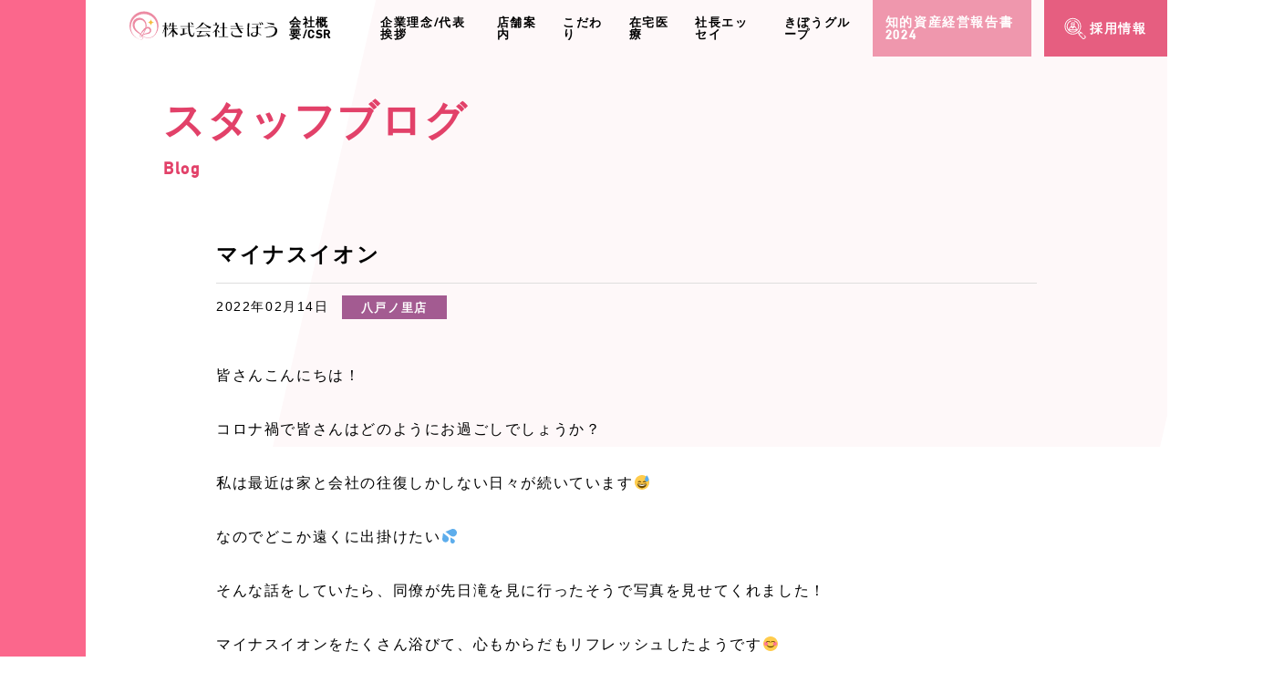

--- FILE ---
content_type: text/html; charset=UTF-8
request_url: https://kibou-pharmacy.com/blog/%E3%83%9E%E3%82%A4%E3%83%8A%E3%82%B9%E3%82%A4%E3%82%AA%E3%83%B3/
body_size: 8464
content:
<!DOCTYPE html>
<html lang="ja">
<head>
	<meta charset="UTF-8">
<meta http-equiv="X-UA-Compatible" content="IE=edge,chrome=1">
<title>マイナスイオン | きぼう薬局</title>
<meta name="description" content="泉佐野、岸和田、堺、東大阪の調剤薬局 きぼう薬局 は、大阪府泉佐野市に本店、つるはら駅前店、岸和田市に岸和田駅前店、堺市におおとり店、東大阪市に八戸ノ里店の5店舗を展開しています。地域の人々の健康を支え、多くの人々に「きぼう」を与える薬局を目指しています。" />
<meta name="keywords" content="マイナスイオン,調剤薬局,薬剤師,薬局,泉佐野,岸和田,堺,東大阪市,きぼう薬局,在宅医療,薬剤師募集,ファーマシー,保険調剤,一般薬品の販売,医薬部外品の販売" />
<meta name="format-detection" content="telephone=no">
<meta name="viewport" content="width=device-width,initial-scale=1.0,minimum-scale=1.0,maximum-scale=1.0,user-scalable=no">

<meta property="og:title" content="マイナスイオン | きぼう薬局">
<meta property="og:type" content="website"/>
<meta property="og:description" content="泉佐野、岸和田、堺、東大阪の調剤薬局 きぼう薬局 は、大阪府泉佐野市に本店、つるはら駅前店、岸和田市に岸和田駅前店、堺市におおとり店、東大阪市に八戸ノ里店の5店舗を展開しています。地域の人々の健康を支え、多くの人々に「きぼう」を与える薬局を目指しています。">
<meta property="og:url" content="https://kibou-pharmacy.com">
<meta property="og:site_name" content="きぼう薬局">
<meta property="og:image" content="https://kibou-pharmacy.com/kibou.jpg">
<link rel="stylesheet" href="https://kibou-pharmacy.com/wp-content/themes/kibou/css/reset.css?v=20230420">
<link rel="stylesheet" href="https://kibou-pharmacy.com/wp-content/themes/kibou/css/common.css?v=20230420">

<link rel="icon" href="https://kibou-pharmacy.com/favicon.ico">
<link href="https://kibou-pharmacy.com/wp-content/themes/kibou/img/common/touch.png" rel="apple-touch-icon-precomposed">

<!-- kozu Go -->
<script>
  (function(d) {
	var config = {
	  kitId: 'xmz4sjf',
	  scriptTimeout: 3000,
	  async: true
	},
	h=d.documentElement,t=setTimeout(function(){h.className=h.className.replace(/\bwf-loading\b/g,"")+" wf-inactive";},config.scriptTimeout),tk=d.createElement("script"),f=false,s=d.getElementsByTagName("script")[0],a;h.className+=" wf-loading";tk.src='https://use.typekit.net/'+config.kitId+'.js';tk.async=true;tk.onload=tk.onreadystatechange=function(){a=this.readyState;if(f||a&&a!="complete"&&a!="loaded")return;f=true;clearTimeout(t);try{Typekit.load(config)}catch(e){}};s.parentNode.insertBefore(tk,s)
  })(document);
</script>

<link rel="shortcut icon" href="https://kibou-pharmacy.com/favicon.ico">

<script src="//ajax.googleapis.com/ajax/libs/jquery/1.9.0/jquery.min.js" type="text/javascript" ></script>
<script src="https://kibou-pharmacy.com/wp-content/themes/kibou/js/jquery.smooth.scroll.js" type="text/javascript" ></script>

<!-- lazyload -->
<script src="https://kibou-pharmacy.com/wp-content/themes/kibou/plugin/lazyload/lazyload.js" defer></script>
<script defer>
	$(function(){
		//$(".lazyload").lazyload();
	});
</script>

<!--[if lt IE 9]>
<script src="http://html5shiv.googlecode.com/svn/trunk/html5.js"></script>
<![endif]-->
<!-- Global site tag (gtag.js) - Google Analytics -->
<script async src="https://www.googletagmanager.com/gtag/js?id=G-LT5TK12P45"></script>
<script>
  window.dataLayer = window.dataLayer || [];
  function gtag(){dataLayer.push(arguments);}
  gtag('js', new Date());

  gtag('config', 'G-LT5TK12P45');
</script>

<!-- Google tag (gtag.js) -->
<script async src="https://www.googletagmanager.com/gtag/js?id=G-XSGYPW7232"></script>
<script>
  window.dataLayer = window.dataLayer || [];
  function gtag(){dataLayer.push(arguments);}
  gtag('js', new Date());

  gtag('config', 'G-XSGYPW7232');
</script>

<meta name='robots' content='max-image-preview:large' />
<link rel='dns-prefetch' href='//s.w.org' />
<script type="text/javascript">
window._wpemojiSettings = {"baseUrl":"https:\/\/s.w.org\/images\/core\/emoji\/14.0.0\/72x72\/","ext":".png","svgUrl":"https:\/\/s.w.org\/images\/core\/emoji\/14.0.0\/svg\/","svgExt":".svg","source":{"concatemoji":"https:\/\/kibou-pharmacy.com\/wp-includes\/js\/wp-emoji-release.min.js?ver=6.0.11"}};
/*! This file is auto-generated */
!function(e,a,t){var n,r,o,i=a.createElement("canvas"),p=i.getContext&&i.getContext("2d");function s(e,t){var a=String.fromCharCode,e=(p.clearRect(0,0,i.width,i.height),p.fillText(a.apply(this,e),0,0),i.toDataURL());return p.clearRect(0,0,i.width,i.height),p.fillText(a.apply(this,t),0,0),e===i.toDataURL()}function c(e){var t=a.createElement("script");t.src=e,t.defer=t.type="text/javascript",a.getElementsByTagName("head")[0].appendChild(t)}for(o=Array("flag","emoji"),t.supports={everything:!0,everythingExceptFlag:!0},r=0;r<o.length;r++)t.supports[o[r]]=function(e){if(!p||!p.fillText)return!1;switch(p.textBaseline="top",p.font="600 32px Arial",e){case"flag":return s([127987,65039,8205,9895,65039],[127987,65039,8203,9895,65039])?!1:!s([55356,56826,55356,56819],[55356,56826,8203,55356,56819])&&!s([55356,57332,56128,56423,56128,56418,56128,56421,56128,56430,56128,56423,56128,56447],[55356,57332,8203,56128,56423,8203,56128,56418,8203,56128,56421,8203,56128,56430,8203,56128,56423,8203,56128,56447]);case"emoji":return!s([129777,127995,8205,129778,127999],[129777,127995,8203,129778,127999])}return!1}(o[r]),t.supports.everything=t.supports.everything&&t.supports[o[r]],"flag"!==o[r]&&(t.supports.everythingExceptFlag=t.supports.everythingExceptFlag&&t.supports[o[r]]);t.supports.everythingExceptFlag=t.supports.everythingExceptFlag&&!t.supports.flag,t.DOMReady=!1,t.readyCallback=function(){t.DOMReady=!0},t.supports.everything||(n=function(){t.readyCallback()},a.addEventListener?(a.addEventListener("DOMContentLoaded",n,!1),e.addEventListener("load",n,!1)):(e.attachEvent("onload",n),a.attachEvent("onreadystatechange",function(){"complete"===a.readyState&&t.readyCallback()})),(e=t.source||{}).concatemoji?c(e.concatemoji):e.wpemoji&&e.twemoji&&(c(e.twemoji),c(e.wpemoji)))}(window,document,window._wpemojiSettings);
</script>
<style type="text/css">
img.wp-smiley,
img.emoji {
	display: inline !important;
	border: none !important;
	box-shadow: none !important;
	height: 1em !important;
	width: 1em !important;
	margin: 0 0.07em !important;
	vertical-align: -0.1em !important;
	background: none !important;
	padding: 0 !important;
}
</style>
	<link rel='stylesheet' id='sbi_styles-css'  href='https://kibou-pharmacy.com/wp-content/plugins/instagram-feed/css/sbi-styles.min.css?ver=6.4.3' type='text/css' media='all' />
<link rel='stylesheet' id='wp-block-library-css'  href='https://kibou-pharmacy.com/wp-includes/css/dist/block-library/style.min.css?ver=6.0.11' type='text/css' media='all' />
<style id='global-styles-inline-css' type='text/css'>
body{--wp--preset--color--black: #000000;--wp--preset--color--cyan-bluish-gray: #abb8c3;--wp--preset--color--white: #ffffff;--wp--preset--color--pale-pink: #f78da7;--wp--preset--color--vivid-red: #cf2e2e;--wp--preset--color--luminous-vivid-orange: #ff6900;--wp--preset--color--luminous-vivid-amber: #fcb900;--wp--preset--color--light-green-cyan: #7bdcb5;--wp--preset--color--vivid-green-cyan: #00d084;--wp--preset--color--pale-cyan-blue: #8ed1fc;--wp--preset--color--vivid-cyan-blue: #0693e3;--wp--preset--color--vivid-purple: #9b51e0;--wp--preset--gradient--vivid-cyan-blue-to-vivid-purple: linear-gradient(135deg,rgba(6,147,227,1) 0%,rgb(155,81,224) 100%);--wp--preset--gradient--light-green-cyan-to-vivid-green-cyan: linear-gradient(135deg,rgb(122,220,180) 0%,rgb(0,208,130) 100%);--wp--preset--gradient--luminous-vivid-amber-to-luminous-vivid-orange: linear-gradient(135deg,rgba(252,185,0,1) 0%,rgba(255,105,0,1) 100%);--wp--preset--gradient--luminous-vivid-orange-to-vivid-red: linear-gradient(135deg,rgba(255,105,0,1) 0%,rgb(207,46,46) 100%);--wp--preset--gradient--very-light-gray-to-cyan-bluish-gray: linear-gradient(135deg,rgb(238,238,238) 0%,rgb(169,184,195) 100%);--wp--preset--gradient--cool-to-warm-spectrum: linear-gradient(135deg,rgb(74,234,220) 0%,rgb(151,120,209) 20%,rgb(207,42,186) 40%,rgb(238,44,130) 60%,rgb(251,105,98) 80%,rgb(254,248,76) 100%);--wp--preset--gradient--blush-light-purple: linear-gradient(135deg,rgb(255,206,236) 0%,rgb(152,150,240) 100%);--wp--preset--gradient--blush-bordeaux: linear-gradient(135deg,rgb(254,205,165) 0%,rgb(254,45,45) 50%,rgb(107,0,62) 100%);--wp--preset--gradient--luminous-dusk: linear-gradient(135deg,rgb(255,203,112) 0%,rgb(199,81,192) 50%,rgb(65,88,208) 100%);--wp--preset--gradient--pale-ocean: linear-gradient(135deg,rgb(255,245,203) 0%,rgb(182,227,212) 50%,rgb(51,167,181) 100%);--wp--preset--gradient--electric-grass: linear-gradient(135deg,rgb(202,248,128) 0%,rgb(113,206,126) 100%);--wp--preset--gradient--midnight: linear-gradient(135deg,rgb(2,3,129) 0%,rgb(40,116,252) 100%);--wp--preset--duotone--dark-grayscale: url('#wp-duotone-dark-grayscale');--wp--preset--duotone--grayscale: url('#wp-duotone-grayscale');--wp--preset--duotone--purple-yellow: url('#wp-duotone-purple-yellow');--wp--preset--duotone--blue-red: url('#wp-duotone-blue-red');--wp--preset--duotone--midnight: url('#wp-duotone-midnight');--wp--preset--duotone--magenta-yellow: url('#wp-duotone-magenta-yellow');--wp--preset--duotone--purple-green: url('#wp-duotone-purple-green');--wp--preset--duotone--blue-orange: url('#wp-duotone-blue-orange');--wp--preset--font-size--small: 13px;--wp--preset--font-size--medium: 20px;--wp--preset--font-size--large: 36px;--wp--preset--font-size--x-large: 42px;}.has-black-color{color: var(--wp--preset--color--black) !important;}.has-cyan-bluish-gray-color{color: var(--wp--preset--color--cyan-bluish-gray) !important;}.has-white-color{color: var(--wp--preset--color--white) !important;}.has-pale-pink-color{color: var(--wp--preset--color--pale-pink) !important;}.has-vivid-red-color{color: var(--wp--preset--color--vivid-red) !important;}.has-luminous-vivid-orange-color{color: var(--wp--preset--color--luminous-vivid-orange) !important;}.has-luminous-vivid-amber-color{color: var(--wp--preset--color--luminous-vivid-amber) !important;}.has-light-green-cyan-color{color: var(--wp--preset--color--light-green-cyan) !important;}.has-vivid-green-cyan-color{color: var(--wp--preset--color--vivid-green-cyan) !important;}.has-pale-cyan-blue-color{color: var(--wp--preset--color--pale-cyan-blue) !important;}.has-vivid-cyan-blue-color{color: var(--wp--preset--color--vivid-cyan-blue) !important;}.has-vivid-purple-color{color: var(--wp--preset--color--vivid-purple) !important;}.has-black-background-color{background-color: var(--wp--preset--color--black) !important;}.has-cyan-bluish-gray-background-color{background-color: var(--wp--preset--color--cyan-bluish-gray) !important;}.has-white-background-color{background-color: var(--wp--preset--color--white) !important;}.has-pale-pink-background-color{background-color: var(--wp--preset--color--pale-pink) !important;}.has-vivid-red-background-color{background-color: var(--wp--preset--color--vivid-red) !important;}.has-luminous-vivid-orange-background-color{background-color: var(--wp--preset--color--luminous-vivid-orange) !important;}.has-luminous-vivid-amber-background-color{background-color: var(--wp--preset--color--luminous-vivid-amber) !important;}.has-light-green-cyan-background-color{background-color: var(--wp--preset--color--light-green-cyan) !important;}.has-vivid-green-cyan-background-color{background-color: var(--wp--preset--color--vivid-green-cyan) !important;}.has-pale-cyan-blue-background-color{background-color: var(--wp--preset--color--pale-cyan-blue) !important;}.has-vivid-cyan-blue-background-color{background-color: var(--wp--preset--color--vivid-cyan-blue) !important;}.has-vivid-purple-background-color{background-color: var(--wp--preset--color--vivid-purple) !important;}.has-black-border-color{border-color: var(--wp--preset--color--black) !important;}.has-cyan-bluish-gray-border-color{border-color: var(--wp--preset--color--cyan-bluish-gray) !important;}.has-white-border-color{border-color: var(--wp--preset--color--white) !important;}.has-pale-pink-border-color{border-color: var(--wp--preset--color--pale-pink) !important;}.has-vivid-red-border-color{border-color: var(--wp--preset--color--vivid-red) !important;}.has-luminous-vivid-orange-border-color{border-color: var(--wp--preset--color--luminous-vivid-orange) !important;}.has-luminous-vivid-amber-border-color{border-color: var(--wp--preset--color--luminous-vivid-amber) !important;}.has-light-green-cyan-border-color{border-color: var(--wp--preset--color--light-green-cyan) !important;}.has-vivid-green-cyan-border-color{border-color: var(--wp--preset--color--vivid-green-cyan) !important;}.has-pale-cyan-blue-border-color{border-color: var(--wp--preset--color--pale-cyan-blue) !important;}.has-vivid-cyan-blue-border-color{border-color: var(--wp--preset--color--vivid-cyan-blue) !important;}.has-vivid-purple-border-color{border-color: var(--wp--preset--color--vivid-purple) !important;}.has-vivid-cyan-blue-to-vivid-purple-gradient-background{background: var(--wp--preset--gradient--vivid-cyan-blue-to-vivid-purple) !important;}.has-light-green-cyan-to-vivid-green-cyan-gradient-background{background: var(--wp--preset--gradient--light-green-cyan-to-vivid-green-cyan) !important;}.has-luminous-vivid-amber-to-luminous-vivid-orange-gradient-background{background: var(--wp--preset--gradient--luminous-vivid-amber-to-luminous-vivid-orange) !important;}.has-luminous-vivid-orange-to-vivid-red-gradient-background{background: var(--wp--preset--gradient--luminous-vivid-orange-to-vivid-red) !important;}.has-very-light-gray-to-cyan-bluish-gray-gradient-background{background: var(--wp--preset--gradient--very-light-gray-to-cyan-bluish-gray) !important;}.has-cool-to-warm-spectrum-gradient-background{background: var(--wp--preset--gradient--cool-to-warm-spectrum) !important;}.has-blush-light-purple-gradient-background{background: var(--wp--preset--gradient--blush-light-purple) !important;}.has-blush-bordeaux-gradient-background{background: var(--wp--preset--gradient--blush-bordeaux) !important;}.has-luminous-dusk-gradient-background{background: var(--wp--preset--gradient--luminous-dusk) !important;}.has-pale-ocean-gradient-background{background: var(--wp--preset--gradient--pale-ocean) !important;}.has-electric-grass-gradient-background{background: var(--wp--preset--gradient--electric-grass) !important;}.has-midnight-gradient-background{background: var(--wp--preset--gradient--midnight) !important;}.has-small-font-size{font-size: var(--wp--preset--font-size--small) !important;}.has-medium-font-size{font-size: var(--wp--preset--font-size--medium) !important;}.has-large-font-size{font-size: var(--wp--preset--font-size--large) !important;}.has-x-large-font-size{font-size: var(--wp--preset--font-size--x-large) !important;}
</style>
<link rel='stylesheet' id='fancybox-css'  href='https://kibou-pharmacy.com/wp-content/plugins/easy-fancybox/fancybox/1.5.2/jquery.fancybox.min.css?ver=6.0.11' type='text/css' media='screen' />
<script type='text/javascript' id='common-script-js-extra'>
/* <![CDATA[ */
var common = {"templateUrl":"https:\/\/kibou-pharmacy.com\/wp-content\/themes\/kibou","homeUrl":"https:\/\/kibou-pharmacy.com"};
/* ]]> */
</script>
<script type='text/javascript' src='https://kibou-pharmacy.com/wp-content/themes/kibou/js/common.js?ver=6.0.11' id='common-script-js'></script>
<script type='text/javascript' src='https://kibou-pharmacy.com/wp-includes/js/jquery/jquery.min.js?ver=3.6.0' id='jquery-core-js'></script>
<script type='text/javascript' src='https://kibou-pharmacy.com/wp-includes/js/jquery/jquery-migrate.min.js?ver=3.3.2' id='jquery-migrate-js'></script>
<link rel="https://api.w.org/" href="https://kibou-pharmacy.com/wp-json/" /><link rel="EditURI" type="application/rsd+xml" title="RSD" href="https://kibou-pharmacy.com/xmlrpc.php?rsd" />
<link rel="wlwmanifest" type="application/wlwmanifest+xml" href="https://kibou-pharmacy.com/wp-includes/wlwmanifest.xml" /> 
<meta name="generator" content="WordPress 6.0.11" />
<link rel="canonical" href="https://kibou-pharmacy.com/blog/%e3%83%9e%e3%82%a4%e3%83%8a%e3%82%b9%e3%82%a4%e3%82%aa%e3%83%b3/" />
<link rel='shortlink' href='https://kibou-pharmacy.com/?p=616' />
<link rel="alternate" type="application/json+oembed" href="https://kibou-pharmacy.com/wp-json/oembed/1.0/embed?url=https%3A%2F%2Fkibou-pharmacy.com%2Fblog%2F%25e3%2583%259e%25e3%2582%25a4%25e3%2583%258a%25e3%2582%25b9%25e3%2582%25a4%25e3%2582%25aa%25e3%2583%25b3%2F" />
<link rel="alternate" type="text/xml+oembed" href="https://kibou-pharmacy.com/wp-json/oembed/1.0/embed?url=https%3A%2F%2Fkibou-pharmacy.com%2Fblog%2F%25e3%2583%259e%25e3%2582%25a4%25e3%2583%258a%25e3%2582%25b9%25e3%2582%25a4%25e3%2582%25aa%25e3%2583%25b3%2F&#038;format=xml" />

	<link rel="stylesheet" href="https://kibou-pharmacy.com/wp-content/themes/kibou/css/page.css?v=20230420">
	<link rel="stylesheet" href="https://kibou-pharmacy.com/wp-content/themes/kibou/css/single-blog.css?v=20230420">

</head>
<body>
	<!--[if lt IE 7]>
		<p class="browsehappy">ご使用のブラウザはサポート対象外です。正常に閲覧できない場合は、ブラウザのアップグレードをして下さい。</p>
	<![endif]-->

	<div id="wrapper" class="before after">

		<header class="after">
	<div class="area flex -jsend">

		<div class="logo">
			<a href="https://kibou-pharmacy.com"><img src="https://kibou-pharmacy.com/wp-content/themes/kibou/img/common/logo.svg" alt="株式会社きぼう"></a>
		</div>

		<div class="gnavi fs_14">
			<div class="wrap flex -jsend -spcolumn">
				<div class="item com"><a href="https://kibou-pharmacy.com/company">会社概要/CSR</a></div>
				<div class="item com"><a href="https://kibou-pharmacy.com/greeting">企業理念/代表挨拶</a></div>
				<div class="item com"><a href="https://kibou-pharmacy.com/stores">店舗案内</a></div>
				<div class="item com"><a href="https://kibou-pharmacy.com/commitment">こだわり</a></div>
				<div class="item com"><a href="https://kibou-pharmacy.com/hmc">在宅医療</a></div>
				<div class="item com"><a href="https://note.com/kibou_enichi" target="_blank">社長エッセイ</a></div>
				<div class="item com"><a href="https://group.kibou-pharmacy.com/" target="_blank">きぼうグループ</a></div>
				<div class="item emp" style=""><a href="https://kibou-pharmacy.com/wp-content/themes/kibou/img/common/management-report-2024.pdf" target="_blank" style="background-color: #e65e80a1;"><div class="flex -jscenter"><div class="">知的資産経営報告書2024</div></div></a></div>
				<div class="item emp recruit"><a href="https://kibou-pharmacy.com/saiyo"><div class="flex -jscenter"><div class="ico">採用情報</div></div></a></div>
				<div class="item emp contact" style="display: none;"><a href=""><div class="flex -jscenter"><div class="ico">お問い合わせ</div></div></a></div>
			</div><!-- wrap -->
		</div><!-- gnavi -->

		<div class="sp menu">
			<div class="button">
				<span class="line"></span>
				<span class="line"></span>
				<span class="line"></span>
			</div>
		</div><!--sp menu-->

	</div><!--area-->
</header>
<div id="layer"></div>

		<div id="mainvisual">
			<div class="bg">
				<div class="inner1080">

					<div class="wrap flex">
						<div class="heading">
							<div class="ja fs_45 fw_bold">スタッフブログ</div>
							<div class="en fs_18 fw_bold">Blog</div>
						</div><!-- heading -->
					</div><!-- wrap -->

				</div>
			</div><!--bg-->
		</div><!--#mainvisual-->

		<div id="main">
			<div id="contents">
				<div class="inner900 ff_meiryo">

					<article>

						<div class="heading">
							<div class="the_title fs_23"><h1>マイナスイオン</h1></div>
							<div class="flex -spcolumn -jsstart -alcenter">
								<div class="the_time fs_14">2022年02月14日</div>
																<div class="store fw_bold">
																		<div class="taxo tac" style="background-color:#a35b91;">八戸ノ里店</div>
																	</div>
															</div>
						</div>

						<div class="the_body">
							<div class="the_content">
								<p>皆さんこんにちは！</p>
<p>コロナ禍で皆さんはどのようにお過ごしでしょうか？</p>
<p>私は最近は家と会社の往復しかしない日々が続いています&#x1f605;</p>
<p>なのでどこか遠くに出掛けたい&#x1f4a6;</p>
<p>そんな話をしていたら、同僚が先日滝を見に行ったそうで写真を見せてくれました！</p>
<p>マイナスイオンをたくさん浴びて、心もからだもリフレッシュしたようです&#x1f60a;</p>
<p>こんなご時世なので都会に出るのは少し怖いですが</p>
<p style="text-align: left;">自然の中へのんびりしに行くのはいいかもしれないですね&#x1f3b5;</p>
							</div>
						</div><!-- the_body -->

					</article>

					<nav class="pages">

												<div class="inner900">
							<div class="area flex">
								<div class="navi fc_pink2 fs_14 fw_bold flex -jscenter -alcenter">

																			 <a class="next_prev prev" href="https://kibou-pharmacy.com/blog/%e3%81%8a%e3%81%84%e3%81%97%e3%81%84%e8%95%8e%e9%ba%a6%e5%b1%8b%e3%82%92%e3%81%bf%e3%81%a4%e3%81%91%e3%81%be%e3%81%97%e3%81%9f/"><span class="icon"></span></a>
																		<a href="https://kibou-pharmacy.com/blog">一覧へ戻る</a>
																			 <a class="next_prev next" href="https://kibou-pharmacy.com/blog/%e6%bc%a2%e6%96%b9%e3%81%ae%e4%b8%8a%e6%89%8b%e3%81%aa%e9%a3%b2%e3%81%bf%e6%96%b9/"><span class="icon"></span></a>
									
								</div><!--pagination-->
							</div><!--flex-->
						</div>

					</nav>
				</div><!-- inner900 -->
			</div><!--contents-->
		</div><!--main-->

		<footer>
	<div class="upper flex -jscenter">
		<div class="contact fw_bold" style="display: none;">
			<a href="">
				<div class="wrap flex -alstretch">
					<div class="label flex -alstart -jscenter">
						<div class="en fs_20">CONTACT</div>
						<div class="ja fs_10">お気軽にお問い合わせくださいませ</div>
					</div><!-- label -->
					<div class="ico tac flex -alcenter -jscenter">
						<div class="wrap">
							<div class="img"><img src="https://kibou-pharmacy.com/wp-content/themes/kibou/img/common/header_ico_email.svg" alt="email"></div>
							<div class="name fs_10">お問い合わせ</div>
						</div>
					</div>
				</div><!-- wrap -->
			</a>
		</div><!-- contact -->
	</div><!-- upper -->
	<div class="lower">
		<div class="inner1000">

			<div class="wrap flex -spcolumn">

				<div class="company">
					<div class="logo">
						<a href="https://kibou-pharmacy.com"><img src="https://kibou-pharmacy.com/wp-content/themes/kibou/img/common/common_logo_white.svg" alt="株式会社きぼう"></a>
					</div>

					<div class="info fs_13">
						<!--<p>株式会社　きぼう</p>-->
						<p>〒593-8327<br>大阪府堺市西区鳳中町3丁66番地3<br>TEL:072-276-4564<br>FAX:072-276-4565</p>
						<a class="gmap" href="https://goo.gl/maps/BGMwadJ28S9zx5yP9" target="_blank">Google Map<span class="pc">で見る</span></a>
					</div>
				</div><!-- company -->
				<div class="links">
					<div class="sns-btns">
						<div class="sns-btns-wrap">
							<a href="https://www.instagram.com/kibou.yakkyoku/" class="ig-link" target="_blank">
								<i><img src="https://kibou-pharmacy.com/wp-content/themes/kibou/img/common/ico-ig.png" alt="きぼう薬局インスタグラム" width="36px" height="36px"></i>
							</a>
							<a href="https://www.tiktok.com/@gyaruyakkyoku_kibou?_t=ZS-8tSQTDvRmat&_r=1" class="ig-link" target="_blank">
								<i><img src="https://kibou-pharmacy.com/wp-content/themes/kibou/img/common/ico-tt.png" alt="きぼう薬局TikTok" width="36px" height="36px"></i>
							</a>
							<div class="nt-box">
								<a href="https://note.com/kibou_enichi" target="_blank">
									<div class="nt-box-wrap">
										<div class="text">
											<p class="fc_pink4 fs_13 fw_bold">社長の想い</p>
											<p class="fs_12">弊社代表の気持ちが綴られています。</p>
										</div>
										<div class="ig-link nt-link">
											<i><img src="https://kibou-pharmacy.com/wp-content/themes/kibou/img/common/bnr-nt.jpg" alt="きぼう薬局note" width="36px" height="36px"></i>
										</div>
									</div>
								</a>
							</div>
						</div>
						<div class="kibou-group-btn"><a href="https://group.kibou-pharmacy.com/" target="_blank"><img src="https://kibou-pharmacy.com/wp-content/themes/kibou/img/common/bnr-kibougroup.png" alt="きぼう薬局note" width="244px" height="92px"></a></div>
						<div class="kibou-group-btn"><a href="https://kibou-pharmacy.com/wp-content/themes/kibou/img/common/management-report-2024.pdf" target="_blank"><img src="https://kibou-pharmacy.com/wp-content/themes/kibou/img/common/management-report-2024.jpg" alt="知的資産経営報告書" width="244px" height="92px"></a></div>
					</div>
					<div class="list flex -wrap fs_13">
						<div class="item"><a href="https://kibou-pharmacy.com/company"><div class="ico_arrow">会社概要/CSR</div></a></div>
						<div class="item"><a href="https://kibou-pharmacy.com/greeting"><div class="ico_arrow">企業理念/代表挨拶</div></a></div>
						<div class="item"><a href="https://kibou-pharmacy.com/stores"><div class="ico_arrow">店舗案内</div></a></div>
						<div class="item"><a href="https://kibou-pharmacy.com/commitment"><div class="ico_arrow">こだわり</div></a></div>
						<div class="item"><a href="https://kibou-pharmacy.com/hmc"><div class="ico_arrow">在宅医療</div></a></div>
						<div class="item"><a href="https://kibou-pharmacy.com/saiyo"><div class="ico_arrow">採用情報</div></a></div>
					</div><!-- list -->
				</div>
			</div><!-- wrap -->
		</div><!-- inner1000 -->
	</div><!-- lower -->
	<div class="copyright tar fs_12">
		Copyright © kibou-pharmacy.com &amp; ddmap. All rights reserved.
	</div>
</footer>
<div class="sp"></div>

<!-- Instagram Feed JS -->
<script type="text/javascript">
var sbiajaxurl = "https://kibou-pharmacy.com/wp-admin/admin-ajax.php";
</script>
<script type='text/javascript' src='https://kibou-pharmacy.com/wp-content/plugins/easy-fancybox/fancybox/1.5.2/jquery.fancybox.min.js?ver=6.0.11' id='jquery-fancybox-js'></script>
<script type='text/javascript' id='jquery-fancybox-js-after'>
var fb_timeout, fb_opts={'overlayShow':true,'hideOnOverlayClick':true,'showCloseButton':true,'margin':20,'enableEscapeButton':true,'autoScale':true };
if(typeof easy_fancybox_handler==='undefined'){
var easy_fancybox_handler=function(){
jQuery([".nolightbox","a.wp-block-fileesc_html__button","a.pin-it-button","a[href*='pinterest.com\/pin\/create']","a[href*='facebook.com\/share']","a[href*='twitter.com\/share']"].join(',')).addClass('nofancybox');
jQuery('a.fancybox-close').on('click',function(e){e.preventDefault();jQuery.fancybox.close()});
/* IMG */
var fb_IMG_select=jQuery('a[href*=".jpg" i]:not(.nofancybox,li.nofancybox>a),area[href*=".jpg" i]:not(.nofancybox),a[href*=".png" i]:not(.nofancybox,li.nofancybox>a),area[href*=".png" i]:not(.nofancybox),a[href*=".webp" i]:not(.nofancybox,li.nofancybox>a),area[href*=".webp" i]:not(.nofancybox)');
fb_IMG_select.addClass('fancybox image');
var fb_IMG_sections=jQuery('.gallery,.wp-block-gallery,.tiled-gallery,.wp-block-jetpack-tiled-gallery');
fb_IMG_sections.each(function(){jQuery(this).find(fb_IMG_select).attr('rel','gallery-'+fb_IMG_sections.index(this));});
jQuery('a.fancybox,area.fancybox,.fancybox>a').each(function(){jQuery(this).fancybox(jQuery.extend(true,{},fb_opts,{'transitionIn':'elastic','transitionOut':'elastic','opacity':false,'hideOnContentClick':false,'titleShow':true,'titlePosition':'over','titleFromAlt':true,'showNavArrows':true,'enableKeyboardNav':true,'cyclic':false}))});
};};
var easy_fancybox_auto=function(){setTimeout(function(){jQuery('a#fancybox-auto,#fancybox-auto>a').first().trigger('click')},1000);};
jQuery(easy_fancybox_handler);jQuery(document).on('post-load',easy_fancybox_handler);
jQuery(easy_fancybox_auto);
</script>
<script type='text/javascript' src='https://kibou-pharmacy.com/wp-content/plugins/easy-fancybox/vendor/jquery.easing.min.js?ver=1.4.1' id='jquery-easing-js'></script>
<script type='text/javascript' src='https://kibou-pharmacy.com/wp-content/plugins/easy-fancybox/vendor/jquery.mousewheel.min.js?ver=3.1.13' id='jquery-mousewheel-js'></script>

	</div><!--wrapper-->
</body>
</html>


--- FILE ---
content_type: text/css
request_url: https://kibou-pharmacy.com/wp-content/themes/kibou/css/reset.css?v=20230420
body_size: 862
content:
@charset "utf-8";

html, body, div, span, applet, object, iframe,
h1, h2, h3, h4, h5, h6, p, blockquote, pre,
a, abbr, acronym, address, big, cite, code,
del, dfn, em, font, img, ins, kbd, q, s, samp,
small, strike, strong, sub, sup, tt, var,
b, u, i, center,
dl, dt, dd, ol, ul, li,
fieldset, form, label, legend,
table, caption, tbody, tfoot, thead, tr, th, td {
	margin: 0;
	padding: 0;
	border: 0;
	outline: 0;
	font-size: 100%;
	/*vertical-align: baseline;*/
	background: transparent;
}
h1,h2,h3,h4,h5,h6,h7,h8,h9{
	/*font-weight: normal !important;*/
}
input:not([type="radio"]), select, textarea, button{
	-webkit-appearance: none;
	border: none;
	border-radius: 0;
}
body {
	line-height: 1;
	/*スマートフォン文字サイズを大きくしない*/
	 -webkit-text-size-adjust: 100%;
}
ol, ul {
	list-style: none;
}
blockquote, q {
	quotes: none;
}
blockquote:before, blockquote:after,
q:before, q:after {
	content: '';
	content: none;
}

/* remember to define focus styles! */
:focus {
	outline: 0;
}

/* remember to highlight inserts somehow! */
ins {
	text-decoration: none;
}
del {
	text-decoration: line-through;
}

/* tables still need 'cellspacing="0"' in the markup */
table {
	border-collapse: collapse;
	border-spacing: 0;
}
.clearfix:after{
	content: ".";
	display: block;
	clear: both;
	height: 0;
	visibility: hidden;
}

@media screen and (min-width: 751px){
.clearfix > .left{
	float: left;
}
.clearfix > .right{
	float: right;
}
}
@media screen and (max-width: 750px){

}
a{
	color: inherit;
	text-decoration: none;
}
a:hover{
	text-decoration: none;
}
a.ul:hover{
	text-decoration: underline;
}
li, img{
	vertical-align: bottom;
}

--- FILE ---
content_type: image/svg+xml
request_url: https://kibou-pharmacy.com/wp-content/themes/kibou/img/common/common_logo_white.svg
body_size: 6588
content:
<?xml version="1.0" encoding="UTF-8" standalone="no"?>
<!DOCTYPE svg PUBLIC "-//W3C//DTD SVG 1.1//EN" "http://www.w3.org/Graphics/SVG/1.1/DTD/svg11.dtd">
<svg width="100%" height="100%" viewBox="0 0 225 44" version="1.1" xmlns="http://www.w3.org/2000/svg" xmlns:xlink="http://www.w3.org/1999/xlink" xml:space="preserve" xmlns:serif="http://www.serif.com/" style="fill-rule:evenodd;clip-rule:evenodd;stroke-linejoin:round;stroke-miterlimit:2;">
    <g transform="matrix(1,0,0,1,-318,-5976)">
        <g transform="matrix(1,0,0,1,0,436.943)">
            <g transform="matrix(1,0,0,1,63.3957,110.681)">
                <g transform="matrix(0.871742,-1.32386,-1.32386,-0.871742,391.697,5458.41)">
                    <path d="M-0.839,-0.821C-0.762,-0.553 -0.445,0.916 -0.647,2.081L-0.839,2.008C-1.141,1.285 -1.646,-0.085 -2.163,-0.666C-1.606,-0.676 -1.123,-0.734 -0.839,-0.821" style="fill:white;fill-rule:nonzero;"/>
                </g>
                <g transform="matrix(1.5851,0,0,1.5851,452.273,5449.97)">
                    <path d="M0,-3.026C-0.044,-3.01 -0.099,-2.98 -0.138,-2.95C-0.093,-2.801 -0.008,-2.532 0.067,-2.299L0.212,-1.854L0.404,-1.114L0.467,-0.849C0.542,-0.534 0.602,-0.25 0.646,0C0.875,-0.182 1.46,-0.568 1.847,-0.697C1.646,-1.15 0.752,-2.343 0,-3.026" style="fill:white;fill-rule:nonzero;"/>
                </g>
                <g transform="matrix(-1.533,0.403038,0.403038,1.533,458.637,5449.11)">
                    <path d="M1.418,-3.127C1.469,-3.122 1.536,-3.103 1.584,-3.08C1.433,-2.206 1.367,-0.978 1.418,-0.083C1.165,-0.216 0.549,-0.425 0.076,-0.48C0.227,-1.095 0.94,-2.647 1.418,-3.127" style="fill:white;fill-rule:nonzero;"/>
                </g>
                <g transform="matrix(-1.5851,0,0,1.5851,1702.75,4570.79)">
                    <rect x="789.354" y="553.564" width="6.591" height="0.43" style="fill:white;"/>
                </g>
                <g transform="matrix(1.5851,0,0,1.5851,-810.112,4582.74)">
                    <rect x="739.367" y="549.794" width="6.96" height="0.43" style="fill:white;"/>
                </g>
                <g transform="matrix(1.5851,0,0,1.5851,357.115,5464.44)">
                    <path d="M0,-3.025L2.917,-3.025L2.865,-2.725C2.694,-1.739 2.367,-0.751 1.864,0.296L1.8,0.43L2.177,0.39L2.656,-0.104C3.553,-1.029 4.263,-1.987 4.826,-3.025L12.841,-3.025L12.841,-3.455L0,-3.455L0,-3.025Z" style="fill:white;fill-rule:nonzero;"/>
                </g>
                <g transform="matrix(1.5851,0,0,1.5851,420.661,5456.82)">
                    <path d="M0,-2.933L-0.01,-2.954L4.131,-2.954L4.131,-3.383L-0.219,-3.383L-0.229,-3.403L-0.407,-3.836L-0.478,-4.008C-0.774,-4.723 -1.08,-5.838 -1.248,-6.589L-3.079,-6.589C-2.945,-6.14 -2.644,-5.108 -2.351,-4.414L-2.163,-3.971L-1.971,-3.527L-1.909,-3.383L-7.651,-3.383L-7.651,-2.954L-1.717,-2.954C-1.465,-2.397 -1.178,-1.805 -0.859,-1.187L-7.651,-1.187L-7.651,-0.756L-0.637,-0.756L-0.529,-0.549L-0.305,-0.113L-0.226,0.029C1.059,2.338 2.317,3.656 2.317,3.656C2.317,3.656 4.014,3.01 4.066,2.985C4.086,2.976 4.104,2.967 4.12,2.96C4.016,2.84 3.819,2.662 3.739,2.59C3.176,2.054 2.585,1.354 2.031,0.564L1.661,0.036L1.398,-0.411L1.316,-0.54C1.272,-0.609 1.228,-0.685 1.184,-0.756L4.761,-0.756L4.761,-1.187L0.926,-1.187C0.618,-1.717 0.308,-2.3 0,-2.933" style="fill:white;fill-rule:nonzero;"/>
                </g>
                <g transform="matrix(1.5851,0,0,1.5851,398.989,5459)">
                    <path d="M0,-2.586L2.898,-2.586L2.898,-3.016L0,-3.016L0,-5.549C0,-5.916 0.023,-7.546 0.04,-8.217L-1.55,-8.217C-1.535,-7.79 -1.528,-6.902 -1.528,-5.565L-1.528,-3.016L-4.062,-3.016L-4.062,-2.586L-1.528,-2.586L-1.528,5.201L-5.413,5.201L-5.413,5.631L3.786,5.631L3.786,5.201L0,5.201L0,-2.586Z" style="fill:white;fill-rule:nonzero;"/>
                </g>
                <g transform="matrix(1.5851,0,0,1.5851,437.157,5467.27)">
                    <path d="M0,-12.738L-1.551,-12.738C-1.853,-9.382 -1.941,-6.357 -1.814,-3.51C-1.764,-2.395 -1.671,-1.029 -1.561,0L0.074,0C-0.126,-1.241 -0.277,-2.924 -0.339,-4.321C-0.459,-7.003 -0.333,-10.029 0,-12.738" style="fill:white;fill-rule:nonzero;"/>
                </g>
                <g transform="matrix(1.5851,0,0,1.5851,312.64,5455.95)">
                    <path d="M0,1.258C0.251,0.885 0.458,0.592 0.685,0.426C0.686,0.425 0.687,0.424 0.689,0.423C0.57,0.098 0.05,-0.976 -1.141,-2.099L-1.232,-2.184L-1.232,-2.873L0.772,-2.873L0.772,-3.303L-1.232,-3.303L-1.232,-4.312C-1.232,-4.506 -1.225,-5.569 -1.198,-6.295L-2.428,-6.295C-2.414,-5.466 -2.433,-3.633 -2.433,-3.633L-2.433,-3.303L-4.672,-3.303L-4.672,-2.873L-2.496,-2.873C-2.712,-1.718 -3.487,1.979 -4.933,4.166C-4.887,4.205 -4.828,4.246 -4.781,4.274C-4.508,3.965 -3.076,1.817 -2.335,-0.214L-2.433,4.261C-2.437,4.479 -2.441,4.809 -2.446,5.184C-2.457,5.999 -2.469,6.96 -2.49,7.553L-1.173,7.553C-1.203,6.656 -1.232,4.888 -1.232,4.255L-1.232,-1.477C-1.232,-1.477 -0.387,-0.522 0,1.258" style="fill:white;fill-rule:nonzero;"/>
                </g>
                <g transform="matrix(1.5851,0,0,1.5851,352.948,5453.53)">
                    <path d="M0,4.834C-0.097,7.33 -1.148,7.712 -1.763,7.668C-1.963,7.654 -2.171,7.569 -2.403,7.36C-3.698,6.125 -3.945,3.742 -4.088,-0.876L0.112,-0.876L0.112,-1.305L-4.089,-1.305C-4.079,-2.132 -4.053,-4.414 -4.039,-4.766L-5.47,-4.766C-5.454,-4.44 -5.478,-2.106 -5.487,-1.305L-12.996,-1.305L-12.996,-0.876L-5.489,-0.876C-5.475,2.9 -5.322,7.254 -3.274,8.669C-2.756,9.027 -0.969,9.6 -0.256,8.094C0.317,6.884 0.413,5.642 0.385,4.931C0.297,4.889 0.134,4.841 0,4.834" style="fill:white;fill-rule:nonzero;"/>
                </g>
                <g transform="matrix(1.5851,0,0,1.5851,352.346,5447.12)">
                    <path d="M0,0.573C-0.343,0.206 -1.639,-0.561 -2.387,-0.895C-2.544,-0.965 -2.678,-1.018 -2.772,-1.042C-2.805,-1.021 -2.817,-1.002 -2.833,-0.976C-2.844,-0.958 -2.856,-0.937 -2.879,-0.908C-2.059,-0.126 -1.535,0.786 -1.204,1.615C-0.769,1.103 -0.366,0.754 0,0.573" style="fill:white;fill-rule:nonzero;"/>
                </g>
                <g transform="matrix(1.5851,0,0,1.5851,390.929,5463.22)">
                    <path d="M0,-7.918L0.016,-7.918L0.016,-8.348C0.016,-8.348 -1.253,-8.373 -1.774,-8.373L-2.063,-8.373L-2.063,-9.39C-2.063,-9.706 -2.067,-10.404 -2.055,-10.883L-3.467,-10.883C-3.449,-10.345 -3.444,-9.548 -3.444,-9.406L-3.444,-8.348L-5.671,-8.348L-5.671,-7.918L-1.775,-7.918C-1.977,-5.796 -3.809,-2.852 -6.043,-1.023C-5.999,-0.955 -5.941,-0.878 -5.892,-0.823C-5.581,-1.006 -4.725,-1.599 -3.966,-2.231L-3.493,-2.626L-3.493,0.695C-3.493,1.239 -3.513,2.291 -3.538,2.965L-2.125,2.965C-2.142,2.268 -2.161,1.172 -2.161,0.679L-2.161,-3.99L-2.007,-4.169L-1.898,-4.299C-1.058,-5.311 -0.42,-6.779 -0.009,-7.821C-0.007,-7.826 -0.004,-7.864 0,-7.918" style="fill:white;fill-rule:nonzero;"/>
                </g>
                <g transform="matrix(1.5851,0,0,1.5851,371.058,5468.58)">
                    <path d="M0,-4.404C-0.083,-4.345 -0.125,-4.396 -0.209,-4.316C0.25,-3.818 0.721,-3.208 1.164,-2.536L1.433,-2.128L0.945,-2.09C-0.847,-1.948 -2.842,-1.876 -4.985,-1.876C-4.985,-1.876 -8.01,-1.923 -8.821,-1.968L-8.203,-0.31C-7.485,-0.377 -3.235,-0.806 1.418,-1.779L1.625,-1.822L1.729,-1.639C2.057,-1.061 2.327,-0.51 2.532,0L4.287,-1.342C3.897,-1.845 1.91,-3.413 0,-4.404" style="fill:white;fill-rule:nonzero;"/>
                </g>
                <g transform="matrix(1.5851,0,0,1.5851,368.121,5455.05)">
                    <path d="M0,-5.084L-0.135,-5.257L-0.026,-5.44C0.001,-5.486 0.052,-5.6 0.109,-5.727L-2.01,-5.727C-3.144,-3.217 -5.372,-0.946 -8.089,0.451C-8.047,0.541 -8.063,0.572 -8.015,0.643C-7.509,0.45 -5.591,-0.345 -4.46,-1.052L-4.123,-1.263L-4.121,-1.256C-2.55,-2.298 -1.287,-3.5 -0.468,-4.736L-0.21,-5.126L0.023,-4.721C0.758,-3.447 1.919,-2.171 3.208,-1.219L3.339,-1.122L3.498,-1.01C4.307,-0.436 5.324,0.059 5.58,0.135L6.949,-1.411L7.05,-1.504C3.965,-2.17 1.531,-3.405 0,-5.084" style="fill:white;fill-rule:nonzero;"/>
                </g>
                <g transform="matrix(1.5851,0,0,1.5851,425.325,5461.51)">
                    <path d="M0,2.728C-0.854,2.922 -3.438,3.152 -4.003,3.13C-6.201,3.041 -8.494,3.027 -9.023,0.838C-9.219,0.025 -8.857,-1.06 -8.29,-1.641C-8.338,-1.712 -8.379,-1.701 -8.477,-1.787C-8.989,-1.198 -10.028,-0.454 -9.973,1.275C-9.894,3.733 -6.015,4.515 -3.674,4.436C-2.489,4.395 -1.152,4.39 0.036,4.174C0.018,3.697 0.082,3.206 0,2.728" style="fill:white;fill-rule:nonzero;"/>
                </g>
                <g transform="matrix(1.5851,0,0,1.5851,475.136,5445.78)">
                    <path d="M0,2.681C0,2.681 -0.006,2.66 -0.01,2.648C-0.046,2.543 -0.51,0.741 -0.51,0.719C-0.527,0.719 -0.545,0.718 -0.563,0.717C-2.18,0.766 -3.549,0.687 -4.871,0.523C-5.684,0.421 -6.507,0.192 -7.196,0C-7.248,0.082 -7.366,0.255 -7.366,0.255C-7.366,0.257 -7.366,0.259 -7.367,0.261C-5.377,1.288 -2.698,2.364 -0.11,2.672C-0.065,2.678 0,2.681 0,2.681" style="fill:white;fill-rule:nonzero;"/>
                </g>
                <g transform="matrix(1.5851,0,0,1.5851,470.586,5468.78)">
                    <path d="M0,-10.592C-0.9,-10.627 -2.683,-10.168 -3.821,-9.93C-4.488,-9.791 -5.627,-9.395 -6.367,-9.278C-6.384,-9.092 -6.377,-8.886 -6.37,-8.728C-4.313,-9.138 -1.965,-10.06 0.112,-9.969C2.361,-9.872 3.986,-9.016 3.494,-5.849C2.852,-1.706 -1.73,-0.569 -5.179,-0.958C-5.23,-0.735 -5.225,-0.59 -5.242,-0.397C-5.087,-0.364 -4.73,-0.326 -4.582,-0.312C-0.704,0.035 4.856,-0.987 5.509,-5.565C6.1,-9.708 3.052,-10.474 0,-10.592" style="fill:white;fill-rule:nonzero;"/>
                </g>
                <g transform="matrix(1.5851,0,0,1.5851,450.276,5467.81)">
                    <path d="M0,-11.172L-1.57,-11.172C-1.57,-11.164 -1.57,-9.973 -1.571,-8.575L-6.149,-8.575L-6.149,-8.145L-1.571,-8.145C-1.571,-6.244 -1.572,-4.149 -1.572,-4.149L-1.92,-4.204C-2.417,-4.281 -2.981,-4.319 -3.641,-4.319C-5.13,-4.303 -6.868,-3.739 -6.868,-2.202C-6.868,-0.464 -4.81,0 -3.593,0C-1.488,0 -0.305,-0.959 -0.078,-2.851L-0.026,-3.286L0.362,-3.082C1.276,-2.602 2.139,-2.009 2.828,-1.126L2.828,-1.93C2.159,-2.433 1.137,-3.313 0.188,-3.656L-0.011,-3.728L-0.011,-3.939C-0.011,-4.503 -0.011,-6.423 -0.009,-8.145L2.968,-8.145L2.968,-8.575L-0.008,-8.575C-0.006,-9.917 -0.004,-11.049 0,-11.172M-1.572,-3.514C-1.572,-2.377 -2.117,-1.049 -3.654,-1.049C-4.622,-1.049 -5.6,-1.495 -5.6,-2.492C-5.6,-3.427 -4.759,-3.985 -3.351,-3.985C-2.787,-3.985 -2.258,-3.925 -1.782,-3.808L-1.572,-3.756L-1.572,-3.514Z" style="fill:white;fill-rule:nonzero;"/>
                </g>
                <g transform="matrix(1.5851,0,0,1.5851,338.958,5458.16)">
                    <path d="M0,2.895L-0.344,2.962L-0.344,-1.603L2.077,-1.603L2.077,-2.033L-3.661,-2.033L-3.661,-1.603L-1.773,-1.603L-1.773,3.188L-2.021,3.224C-2.92,3.354 -3.8,3.454 -4.551,3.514L-4.036,4.928C-3.015,4.692 -0.387,3.977 2.787,2.572C2.767,2.486 2.736,2.379 2.706,2.293C1.981,2.487 1.113,2.68 0,2.895" style="fill:white;fill-rule:nonzero;"/>
                </g>
                <g transform="matrix(1.5851,0,0,1.5851,322.225,5457.9)">
                    <path d="M0,-1.207L0,-1.44L3.694,-1.44L3.694,-1.871L0,-1.871L0,-4.202L3.121,-4.202L3.121,-4.632L0,-4.632L0,-5.333C0,-5.778 0.003,-6.754 0.028,-7.528L-1.3,-7.528C-1.278,-7.084 -1.266,-6.33 -1.266,-5.267L-1.266,-4.979L-1.268,-4.632L-3.247,-4.632L-3.119,-4.837L-2.918,-5.196C-2.677,-5.627 -2.364,-6.35 -2.239,-6.676L-2.378,-6.699C-2.714,-6.755 -3.195,-6.86 -3.632,-7.05L-3.682,-6.744C-3.838,-5.802 -4.235,-4.021 -5.163,-2.485C-5.115,-2.442 -5.056,-2.396 -5.006,-2.362C-4.761,-2.583 -4.119,-3.238 -3.471,-4.273L-3.471,-4.202L-1.265,-4.202L-1.248,-2.39L-1.248,-1.871L-4.887,-1.871L-4.887,-1.44L-1.248,-1.44L-1.248,-1.207C-1.248,-1.207 -3.465,2.856 -5.861,4.732C-5.81,4.792 -5.747,4.857 -5.694,4.9C-3.873,3.811 -2.099,2.495 -1.169,0.823L-1.169,2.902C-1.199,3.633 -1.273,5.638 -1.313,6.321L0.037,6.321C0.018,5.837 -0.001,2.986 -0.01,1.383C1.01,3.2 2.041,3.699 2.922,4.555L4.154,3.471C1.516,1.648 0,-1.207 0,-1.207" style="fill:white;fill-rule:nonzero;"/>
                </g>
                <g transform="matrix(0.285318,0,0,0.285318,103.477,5367.4)">
                    <g transform="matrix(5.55556,0,0,5.55556,608.23,367.492)">
                        <path d="M0,-27.373C-7.67,-27.373 -13.889,-21.156 -13.889,-13.487C-13.889,-7.35 -9.905,-2.147 -4.383,-0.311L-4.384,-0.31C-4.376,-0.307 -4.367,-0.305 -4.359,-0.303C-4.342,-0.297 -4.324,-0.29 -4.307,-0.284C-3.955,-0.177 -3.646,-0.104 -3.373,-0.059C-3.386,-0.063 -3.399,-0.067 -3.413,-0.071C-3.332,-0.057 -3.251,-0.043 -3.17,-0.032C-2.961,-0.01 -2.75,0 -2.535,-0.017C-2.322,-0.035 -2.099,-0.077 -1.894,-0.189C-1.691,-0.301 -1.522,-0.483 -1.414,-0.69C-1.304,-0.898 -1.257,-1.125 -1.233,-1.346C-1.212,-1.568 -1.218,-1.787 -1.236,-2.004L-1.312,-2.65C-1.341,-2.867 -1.384,-3.077 -1.459,-3.284C-1.466,-3.303 -1.473,-3.322 -1.479,-3.341C-0.673,-2.767 0.225,-2.33 1.165,-2.031C2.302,-1.67 3.505,-1.509 4.701,-1.582C5.895,-1.654 7.082,-1.971 8.141,-2.543C8.47,-2.719 8.783,-2.922 9.082,-3.144C9.137,-3.183 9.191,-3.224 9.245,-3.264C9.256,-3.273 9.267,-3.28 9.277,-3.288C9.769,-3.661 10.233,-4.091 10.658,-4.586C10.802,-4.758 10.941,-4.933 11.076,-5.111C11.101,-5.145 11.128,-5.177 11.152,-5.211C12.871,-7.522 13.888,-10.385 13.888,-13.487C13.888,-21.156 7.671,-27.373 0,-27.373M-3.2,-4.651C-3.139,-4.594 -3.078,-4.536 -3.02,-4.477C-2.758,-4.214 -2.528,-3.925 -2.333,-3.613C-2.444,-3.461 -2.554,-3.309 -2.661,-3.16C-2.781,-3.002 -2.911,-2.852 -3.054,-2.731C-3.125,-2.675 -3.199,-2.623 -3.274,-2.597C-3.349,-2.571 -3.417,-2.57 -3.493,-2.591C-3.567,-2.613 -3.668,-2.663 -3.714,-2.71C-3.77,-2.76 -3.805,-2.827 -3.825,-2.906C-3.862,-3.067 -3.823,-3.259 -3.767,-3.442C-3.637,-3.808 -3.458,-4.183 -3.264,-4.536C-3.243,-4.575 -3.221,-4.613 -3.2,-4.651M1.95,-10.266C2.094,-10.369 2.243,-10.459 2.393,-10.54C2.691,-10.7 2.999,-10.809 3.3,-10.857C3.901,-10.95 4.483,-10.764 4.913,-10.339C5.346,-9.921 5.588,-9.285 5.541,-8.679C5.496,-8.081 5.158,-7.468 4.623,-7.136C4.076,-6.789 3.278,-6.626 2.468,-6.428C1.653,-6.24 0.811,-5.974 0.041,-5.57C-0.237,-5.424 -0.504,-5.259 -0.758,-5.079C-0.089,-6.056 0.52,-7.079 1.03,-8.159C1.337,-8.814 1.613,-9.49 1.839,-10.186C1.875,-10.213 1.912,-10.239 1.95,-10.266M1.491,-13.082C1.484,-12.625 1.444,-12.167 1.376,-11.711C1.065,-11.509 0.784,-11.28 0.535,-11.043C0.223,-10.747 -0.081,-10.444 -0.367,-10.126C-0.65,-9.804 -0.925,-9.477 -1.183,-9.138C-1.965,-8.099 -2.634,-6.988 -3.19,-5.83C-3.543,-6.166 -3.913,-6.477 -4.276,-6.779C-4.918,-7.309 -5.551,-7.817 -6.128,-8.362C-6.705,-8.908 -7.23,-9.486 -7.673,-10.118C-7.894,-10.437 -8.103,-10.751 -8.272,-11.08C-8.443,-11.41 -8.591,-11.748 -8.705,-12.095C-8.934,-12.789 -9.03,-13.513 -8.992,-14.218C-8.917,-15.631 -8.282,-16.943 -7.32,-17.813C-7.081,-18.034 -6.817,-18.223 -6.535,-18.38C-6.237,-18.55 -5.927,-18.693 -5.607,-18.81C-4.968,-19.049 -4.285,-19.171 -3.589,-19.171C-2.893,-19.167 -2.183,-19.023 -1.531,-18.719C-0.879,-18.414 -0.294,-17.949 0.166,-17.37C1.092,-16.211 1.521,-14.65 1.491,-13.082M-1.894,-6.545C-1.384,-7.174 -0.835,-7.769 -0.261,-8.329L0.171,-8.746C0.315,-8.885 0.466,-9.016 0.613,-9.15C0.661,-9.193 0.709,-9.235 0.758,-9.278C0.656,-8.991 0.546,-8.707 0.428,-8.427C-0.183,-6.96 -0.987,-5.567 -1.893,-4.243C-2.048,-4.513 -2.226,-4.77 -2.421,-5.009C-2.527,-5.139 -2.638,-5.263 -2.75,-5.385C-2.484,-5.786 -2.195,-6.172 -1.894,-6.545M10.187,-4.761C9.56,-4.011 8.804,-3.371 7.945,-2.906C6.944,-2.36 5.817,-2.053 4.676,-1.979C3.533,-1.904 2.375,-2.055 1.28,-2.397C0.262,-2.717 -0.707,-3.205 -1.549,-3.855C-0.951,-4.28 -0.319,-4.637 0.353,-4.879C1.089,-5.161 1.861,-5.295 2.665,-5.413C3.068,-5.472 3.483,-5.524 3.916,-5.609C4.347,-5.692 4.804,-5.825 5.247,-6.064C5.47,-6.18 5.679,-6.337 5.873,-6.508C6.064,-6.682 6.232,-6.88 6.376,-7.087C6.671,-7.504 6.866,-8.006 6.933,-8.523C7.074,-9.562 6.711,-10.632 5.984,-11.389C5.62,-11.767 5.161,-12.069 4.651,-12.241C4.141,-12.415 3.589,-12.451 3.075,-12.376C2.813,-12.337 2.562,-12.271 2.322,-12.185C2.366,-12.467 2.4,-12.752 2.422,-13.04C2.481,-13.902 2.447,-14.785 2.25,-15.653C2.058,-16.519 1.71,-17.369 1.193,-18.122C0.679,-18.877 0.008,-19.537 -0.776,-20.048C-1.556,-20.564 -2.459,-20.919 -3.406,-21.072C-4.353,-21.23 -5.343,-21.166 -6.276,-20.902C-6.743,-20.768 -7.193,-20.582 -7.62,-20.354C-8.06,-20.113 -8.473,-19.819 -8.843,-19.482C-9.21,-19.142 -9.533,-18.76 -9.809,-18.349C-10.079,-17.935 -10.306,-17.497 -10.476,-17.041C-10.821,-16.128 -10.952,-15.157 -10.907,-14.212C-10.861,-13.266 -10.639,-12.344 -10.281,-11.495C-10.099,-11.072 -9.886,-10.665 -9.644,-10.28C-9.405,-9.892 -9.126,-9.536 -8.845,-9.202C-8.277,-8.527 -7.63,-7.932 -6.957,-7.399C-6.285,-6.865 -5.581,-6.401 -4.901,-5.945C-4.438,-5.632 -3.987,-5.319 -3.573,-4.978C-3.608,-4.895 -3.645,-4.813 -3.679,-4.731C-3.84,-4.339 -3.974,-3.947 -4.08,-3.524C-4.127,-3.309 -4.156,-3.079 -4.094,-2.836C-4.063,-2.717 -3.997,-2.593 -3.896,-2.507C-3.849,-2.465 -3.785,-2.426 -3.739,-2.404C-3.691,-2.378 -3.637,-2.351 -3.577,-2.33C-3.457,-2.288 -3.309,-2.285 -3.188,-2.324C-3.066,-2.362 -2.964,-2.422 -2.868,-2.486C-2.684,-2.618 -2.532,-2.773 -2.386,-2.93C-2.292,-3.031 -2.207,-3.136 -2.124,-3.241C-2.01,-3.008 -1.911,-2.765 -1.802,-2.519C-1.723,-2.337 -1.664,-2.146 -1.635,-1.953C-1.6,-1.76 -1.585,-1.566 -1.597,-1.376C-1.608,-1.186 -1.648,-1.003 -1.718,-0.838C-1.792,-0.675 -1.901,-0.534 -2.044,-0.421C-2.186,-0.305 -2.367,-0.225 -2.56,-0.179C-2.754,-0.134 -2.958,-0.13 -3.161,-0.138C-3.525,-0.155 -3.888,-0.23 -4.241,-0.335C-9.132,-2.078 -12.635,-6.745 -12.635,-12.233C-12.635,-19.211 -6.978,-24.867 0,-24.867C6.978,-24.867 12.635,-19.211 12.635,-12.233C12.635,-9.437 11.726,-6.854 10.187,-4.761" style="fill:white;fill-rule:nonzero;"/>
                    </g>
                    <g transform="matrix(5.55556,0,0,5.55556,644.559,292.664)">
                        <path d="M0,-6.559C0,-6.219 -0.052,-5.892 -0.147,-5.584C-0.179,-5.481 -0.216,-5.381 -0.258,-5.282C-0.299,-5.184 -0.345,-5.089 -0.396,-4.996C-0.446,-4.903 -0.501,-4.813 -0.56,-4.725C-0.648,-4.595 -0.746,-4.47 -0.852,-4.354C-0.887,-4.315 -0.923,-4.277 -0.96,-4.24C-1.109,-4.092 -1.271,-3.957 -1.446,-3.839C-1.533,-3.781 -1.623,-3.726 -1.716,-3.675C-2.18,-3.423 -2.713,-3.28 -3.279,-3.279C-2.317,-3.279 -1.452,-2.865 -0.852,-2.205C-0.428,-1.739 -0.137,-1.151 -0.038,-0.499C-0.013,-0.337 0,-0.17 0,0C0,-1.811 1.468,-3.279 3.279,-3.279C1.468,-3.279 0,-4.748 0,-6.559" style="fill:white;fill-rule:nonzero;"/>
                    </g>
                </g>
            </g>
        </g>
    </g>
</svg>


--- FILE ---
content_type: image/svg+xml
request_url: https://kibou-pharmacy.com/wp-content/themes/kibou/img/common/logo.svg
body_size: 6577
content:
<?xml version="1.0" encoding="UTF-8" standalone="no"?>
<!DOCTYPE svg PUBLIC "-//W3C//DTD SVG 1.1//EN" "http://www.w3.org/Graphics/SVG/1.1/DTD/svg11.dtd">
<svg width="100%" height="100%" viewBox="0 0 162 32" version="1.1" xmlns="http://www.w3.org/2000/svg" xmlns:xlink="http://www.w3.org/1999/xlink" xml:space="preserve" xmlns:serif="http://www.serif.com/" style="fill-rule:evenodd;clip-rule:evenodd;stroke-linejoin:round;stroke-miterlimit:2;">
    <g transform="matrix(1,0,0,1,-29,-16)">
        <g transform="matrix(0.721811,0,0,0.714688,-52.0729,-30.2545)">
            <g transform="matrix(0.871742,-1.32386,-1.32386,-0.871742,249.015,94.9711)">
                <path d="M-0.839,-0.821C-0.762,-0.553 -0.445,0.916 -0.647,2.081L-0.839,2.008C-1.141,1.285 -1.646,-0.085 -2.163,-0.666C-1.606,-0.676 -1.123,-0.734 -0.839,-0.821" style="fill-rule:nonzero;"/>
            </g>
            <g transform="matrix(1.5851,0,0,1.5851,309.592,86.5284)">
                <path d="M0,-3.026C-0.044,-3.01 -0.099,-2.98 -0.138,-2.95C-0.093,-2.801 -0.008,-2.532 0.067,-2.299L0.212,-1.854L0.404,-1.114L0.467,-0.849C0.542,-0.534 0.602,-0.25 0.646,0C0.875,-0.182 1.46,-0.568 1.847,-0.697C1.646,-1.15 0.752,-2.343 0,-3.026" style="fill-rule:nonzero;"/>
            </g>
            <g transform="matrix(-1.533,0.403038,0.403038,1.533,315.956,85.671)">
                <path d="M1.418,-3.127C1.469,-3.122 1.536,-3.103 1.584,-3.08C1.433,-2.206 1.367,-0.978 1.418,-0.083C1.165,-0.216 0.549,-0.425 0.076,-0.48C0.227,-1.095 0.94,-2.647 1.418,-3.127" style="fill-rule:nonzero;"/>
            </g>
            <g transform="matrix(-1.5851,0,0,1.5851,1560.06,-792.654)">
                <rect x="789.354" y="553.564" width="6.591" height="0.43"/>
            </g>
            <g transform="matrix(1.5851,0,0,1.5851,-952.793,-780.703)">
                <rect x="739.367" y="549.794" width="6.96" height="0.43"/>
            </g>
            <g transform="matrix(1.5851,0,0,1.5851,214.434,101)">
                <path d="M0,-3.025L2.917,-3.025L2.865,-2.725C2.694,-1.739 2.367,-0.751 1.864,0.296L1.8,0.43L2.177,0.39L2.656,-0.104C3.553,-1.029 4.263,-1.987 4.826,-3.025L12.841,-3.025L12.841,-3.455L0,-3.455L0,-3.025Z" style="fill-rule:nonzero;"/>
            </g>
            <g transform="matrix(1.5851,0,0,1.5851,277.98,93.3786)">
                <path d="M0,-2.933L-0.01,-2.954L4.131,-2.954L4.131,-3.383L-0.219,-3.383L-0.229,-3.403L-0.407,-3.836L-0.478,-4.008C-0.774,-4.723 -1.08,-5.838 -1.248,-6.589L-3.079,-6.589C-2.945,-6.14 -2.644,-5.108 -2.351,-4.414L-2.163,-3.971L-1.971,-3.527L-1.909,-3.383L-7.651,-3.383L-7.651,-2.954L-1.717,-2.954C-1.465,-2.397 -1.178,-1.805 -0.859,-1.187L-7.651,-1.187L-7.651,-0.756L-0.637,-0.756L-0.529,-0.549L-0.305,-0.113L-0.226,0.029C1.059,2.338 2.317,3.656 2.317,3.656C2.317,3.656 4.014,3.01 4.066,2.985C4.086,2.976 4.104,2.967 4.12,2.96C4.016,2.84 3.819,2.662 3.739,2.59C3.176,2.054 2.585,1.354 2.031,0.564L1.661,0.036L1.398,-0.411L1.316,-0.54C1.272,-0.609 1.228,-0.685 1.184,-0.756L4.761,-0.756L4.761,-1.187L0.926,-1.187C0.618,-1.717 0.308,-2.3 0,-2.933" style="fill-rule:nonzero;"/>
            </g>
            <g transform="matrix(1.5851,0,0,1.5851,256.308,95.5554)">
                <path d="M0,-2.586L2.898,-2.586L2.898,-3.016L0,-3.016L0,-5.549C0,-5.916 0.023,-7.546 0.04,-8.217L-1.55,-8.217C-1.535,-7.79 -1.528,-6.902 -1.528,-5.565L-1.528,-3.016L-4.062,-3.016L-4.062,-2.586L-1.528,-2.586L-1.528,5.201L-5.413,5.201L-5.413,5.631L3.786,5.631L3.786,5.201L0,5.201L0,-2.586Z" style="fill-rule:nonzero;"/>
            </g>
            <g transform="matrix(1.5851,0,0,1.5851,294.476,103.832)">
                <path d="M0,-12.738L-1.551,-12.738C-1.853,-9.382 -1.941,-6.357 -1.814,-3.51C-1.764,-2.395 -1.671,-1.029 -1.561,0L0.074,0C-0.126,-1.241 -0.277,-2.924 -0.339,-4.321C-0.459,-7.003 -0.333,-10.029 0,-12.738" style="fill-rule:nonzero;"/>
            </g>
            <g transform="matrix(1.5851,0,0,1.5851,169.959,92.5085)">
                <path d="M0,1.258C0.251,0.885 0.458,0.592 0.685,0.426C0.686,0.425 0.687,0.424 0.689,0.423C0.57,0.098 0.05,-0.976 -1.141,-2.099L-1.232,-2.184L-1.232,-2.873L0.772,-2.873L0.772,-3.303L-1.232,-3.303L-1.232,-4.312C-1.232,-4.506 -1.225,-5.569 -1.198,-6.295L-2.428,-6.295C-2.414,-5.466 -2.433,-3.633 -2.433,-3.633L-2.433,-3.303L-4.672,-3.303L-4.672,-2.873L-2.496,-2.873C-2.712,-1.718 -3.487,1.979 -4.933,4.166C-4.887,4.205 -4.828,4.246 -4.781,4.274C-4.508,3.965 -3.076,1.817 -2.335,-0.214L-2.433,4.261C-2.437,4.479 -2.441,4.809 -2.446,5.184C-2.457,5.999 -2.469,6.96 -2.49,7.553L-1.173,7.553C-1.203,6.656 -1.232,4.888 -1.232,4.255L-1.232,-1.477C-1.232,-1.477 -0.387,-0.522 0,1.258" style="fill-rule:nonzero;"/>
            </g>
            <g transform="matrix(1.5851,0,0,1.5851,210.267,90.0849)">
                <path d="M0,4.834C-0.097,7.33 -1.148,7.712 -1.763,7.668C-1.963,7.654 -2.171,7.569 -2.403,7.36C-3.698,6.125 -3.945,3.742 -4.088,-0.876L0.112,-0.876L0.112,-1.305L-4.089,-1.305C-4.079,-2.132 -4.053,-4.414 -4.039,-4.766L-5.47,-4.766C-5.454,-4.44 -5.478,-2.106 -5.487,-1.305L-12.996,-1.305L-12.996,-0.876L-5.489,-0.876C-5.475,2.9 -5.322,7.254 -3.274,8.669C-2.756,9.027 -0.969,9.6 -0.256,8.094C0.317,6.884 0.413,5.642 0.385,4.931C0.297,4.889 0.134,4.841 0,4.834" style="fill-rule:nonzero;"/>
            </g>
            <g transform="matrix(1.5851,0,0,1.5851,209.665,83.6784)">
                <path d="M0,0.573C-0.343,0.206 -1.639,-0.561 -2.387,-0.895C-2.544,-0.965 -2.678,-1.018 -2.772,-1.042C-2.805,-1.021 -2.817,-1.002 -2.833,-0.976C-2.844,-0.958 -2.856,-0.937 -2.879,-0.908C-2.059,-0.126 -1.535,0.786 -1.204,1.615C-0.769,1.103 -0.366,0.754 0,0.573" style="fill-rule:nonzero;"/>
            </g>
            <g transform="matrix(1.5851,0,0,1.5851,248.248,99.7813)">
                <path d="M0,-7.918L0.016,-7.918L0.016,-8.348C0.016,-8.348 -1.253,-8.373 -1.774,-8.373L-2.063,-8.373L-2.063,-9.39C-2.063,-9.706 -2.067,-10.404 -2.055,-10.883L-3.467,-10.883C-3.449,-10.345 -3.444,-9.548 -3.444,-9.406L-3.444,-8.348L-5.671,-8.348L-5.671,-7.918L-1.775,-7.918C-1.977,-5.796 -3.809,-2.852 -6.043,-1.023C-5.999,-0.955 -5.941,-0.878 -5.892,-0.823C-5.581,-1.006 -4.725,-1.599 -3.966,-2.231L-3.493,-2.626L-3.493,0.695C-3.493,1.239 -3.513,2.291 -3.538,2.965L-2.125,2.965C-2.142,2.268 -2.161,1.172 -2.161,0.679L-2.161,-3.99L-2.007,-4.169L-1.898,-4.299C-1.058,-5.311 -0.42,-6.779 -0.009,-7.821C-0.007,-7.826 -0.004,-7.864 0,-7.918" style="fill-rule:nonzero;"/>
            </g>
            <g transform="matrix(1.5851,0,0,1.5851,228.377,105.143)">
                <path d="M0,-4.404C-0.083,-4.345 -0.125,-4.396 -0.209,-4.316C0.25,-3.818 0.721,-3.208 1.164,-2.536L1.433,-2.128L0.945,-2.09C-0.847,-1.948 -2.842,-1.876 -4.985,-1.876C-4.985,-1.876 -8.01,-1.923 -8.821,-1.968L-8.203,-0.31C-7.485,-0.377 -3.235,-0.806 1.418,-1.779L1.625,-1.822L1.729,-1.639C2.057,-1.061 2.327,-0.51 2.532,0L4.287,-1.342C3.897,-1.845 1.91,-3.413 0,-4.404" style="fill-rule:nonzero;"/>
            </g>
            <g transform="matrix(1.5851,0,0,1.5851,225.44,91.609)">
                <path d="M0,-5.084L-0.135,-5.257L-0.026,-5.44C0.001,-5.486 0.052,-5.6 0.109,-5.727L-2.01,-5.727C-3.144,-3.217 -5.372,-0.946 -8.089,0.451C-8.047,0.541 -8.063,0.572 -8.015,0.643C-7.509,0.45 -5.591,-0.345 -4.46,-1.052L-4.123,-1.263L-4.121,-1.256C-2.55,-2.298 -1.287,-3.5 -0.468,-4.736L-0.21,-5.126L0.023,-4.721C0.758,-3.447 1.919,-2.171 3.208,-1.219L3.339,-1.122L3.498,-1.01C4.307,-0.436 5.324,0.059 5.58,0.135L6.949,-1.411L7.05,-1.504C3.965,-2.17 1.531,-3.405 0,-5.084" style="fill-rule:nonzero;"/>
            </g>
            <g transform="matrix(1.5851,0,0,1.5851,282.644,98.0647)">
                <path d="M0,2.728C-0.854,2.922 -3.438,3.152 -4.003,3.13C-6.201,3.041 -8.494,3.027 -9.023,0.838C-9.219,0.025 -8.857,-1.06 -8.29,-1.641C-8.338,-1.712 -8.379,-1.701 -8.477,-1.787C-8.989,-1.198 -10.028,-0.454 -9.973,1.275C-9.894,3.733 -6.015,4.515 -3.674,4.436C-2.489,4.395 -1.152,4.39 0.036,4.174C0.018,3.697 0.082,3.206 0,2.728" style="fill-rule:nonzero;"/>
            </g>
            <g transform="matrix(1.5851,0,0,1.5851,332.455,82.3374)">
                <path d="M0,2.681C0,2.681 -0.006,2.66 -0.01,2.648C-0.046,2.543 -0.51,0.741 -0.51,0.719C-0.527,0.719 -0.545,0.718 -0.563,0.717C-2.18,0.766 -3.549,0.687 -4.871,0.523C-5.684,0.421 -6.507,0.192 -7.196,0C-7.248,0.082 -7.366,0.255 -7.366,0.255C-7.366,0.257 -7.366,0.259 -7.367,0.261C-5.377,1.288 -2.698,2.364 -0.11,2.672C-0.065,2.678 0,2.681 0,2.681" style="fill-rule:nonzero;"/>
            </g>
            <g transform="matrix(1.5851,0,0,1.5851,327.905,105.338)">
                <path d="M0,-10.592C-0.9,-10.627 -2.683,-10.168 -3.821,-9.93C-4.488,-9.791 -5.627,-9.395 -6.367,-9.278C-6.384,-9.092 -6.377,-8.886 -6.37,-8.728C-4.313,-9.138 -1.965,-10.06 0.112,-9.969C2.361,-9.872 3.986,-9.016 3.494,-5.849C2.852,-1.706 -1.73,-0.569 -5.179,-0.958C-5.23,-0.735 -5.225,-0.59 -5.242,-0.397C-5.087,-0.364 -4.73,-0.326 -4.582,-0.312C-0.704,0.035 4.856,-0.987 5.509,-5.565C6.1,-9.708 3.052,-10.474 0,-10.592" style="fill-rule:nonzero;"/>
            </g>
            <g transform="matrix(1.5851,0,0,1.5851,307.595,104.367)">
                <path d="M0,-11.172L-1.57,-11.172C-1.57,-11.164 -1.57,-9.973 -1.571,-8.575L-6.149,-8.575L-6.149,-8.145L-1.571,-8.145C-1.571,-6.244 -1.572,-4.149 -1.572,-4.149L-1.92,-4.204C-2.417,-4.281 -2.981,-4.319 -3.641,-4.319C-5.13,-4.303 -6.868,-3.739 -6.868,-2.202C-6.868,-0.464 -4.81,0 -3.593,0C-1.488,0 -0.305,-0.959 -0.078,-2.851L-0.026,-3.286L0.362,-3.082C1.276,-2.602 2.139,-2.009 2.828,-1.126L2.828,-1.93C2.159,-2.433 1.137,-3.313 0.188,-3.656L-0.011,-3.728L-0.011,-3.939C-0.011,-4.503 -0.011,-6.423 -0.009,-8.145L2.968,-8.145L2.968,-8.575L-0.008,-8.575C-0.006,-9.917 -0.004,-11.049 0,-11.172M-1.572,-3.514C-1.572,-2.377 -2.117,-1.049 -3.654,-1.049C-4.622,-1.049 -5.6,-1.495 -5.6,-2.492C-5.6,-3.427 -4.759,-3.985 -3.351,-3.985C-2.787,-3.985 -2.258,-3.925 -1.782,-3.808L-1.572,-3.756L-1.572,-3.514Z" style="fill-rule:nonzero;"/>
            </g>
            <g transform="matrix(1.5851,0,0,1.5851,196.277,94.7197)">
                <path d="M0,2.895L-0.344,2.962L-0.344,-1.603L2.077,-1.603L2.077,-2.033L-3.661,-2.033L-3.661,-1.603L-1.773,-1.603L-1.773,3.188L-2.021,3.224C-2.92,3.354 -3.8,3.454 -4.551,3.514L-4.036,4.928C-3.015,4.692 -0.387,3.977 2.787,2.572C2.767,2.486 2.736,2.379 2.706,2.293C1.981,2.487 1.113,2.68 0,2.895" style="fill-rule:nonzero;"/>
            </g>
            <g transform="matrix(1.5851,0,0,1.5851,179.544,94.4626)">
                <path d="M0,-1.207L0,-1.44L3.694,-1.44L3.694,-1.871L0,-1.871L0,-4.202L3.121,-4.202L3.121,-4.632L0,-4.632L0,-5.333C0,-5.778 0.003,-6.754 0.028,-7.528L-1.3,-7.528C-1.278,-7.084 -1.266,-6.33 -1.266,-5.267L-1.266,-4.979L-1.268,-4.632L-3.247,-4.632L-3.119,-4.837L-2.918,-5.196C-2.677,-5.627 -2.364,-6.35 -2.239,-6.676L-2.378,-6.699C-2.714,-6.755 -3.195,-6.86 -3.632,-7.05L-3.682,-6.744C-3.838,-5.802 -4.235,-4.021 -5.163,-2.485C-5.115,-2.442 -5.056,-2.396 -5.006,-2.362C-4.761,-2.583 -4.119,-3.238 -3.471,-4.273L-3.471,-4.202L-1.265,-4.202L-1.248,-2.39L-1.248,-1.871L-4.887,-1.871L-4.887,-1.44L-1.248,-1.44L-1.248,-1.207C-1.248,-1.207 -3.465,2.856 -5.861,4.732C-5.81,4.792 -5.747,4.857 -5.694,4.9C-3.873,3.811 -2.099,2.495 -1.169,0.823L-1.169,2.902C-1.199,3.633 -1.273,5.638 -1.313,6.321L0.037,6.321C0.018,5.837 -0.001,2.986 -0.01,1.383C1.01,3.2 2.041,3.699 2.922,4.555L4.154,3.471C1.516,1.648 0,-1.207 0,-1.207" style="fill-rule:nonzero;"/>
            </g>
            <g transform="matrix(0.285318,0,0,0.285318,-39.2046,3.95643)">
                <g transform="matrix(5.55556,0,0,5.55556,608.23,367.492)">
                    <path d="M0,-27.373C-7.67,-27.373 -13.889,-21.156 -13.889,-13.487C-13.889,-7.35 -9.905,-2.147 -4.383,-0.311L-4.384,-0.31C-4.376,-0.307 -4.367,-0.305 -4.359,-0.303C-4.342,-0.297 -4.324,-0.29 -4.307,-0.284C-3.955,-0.177 -3.646,-0.104 -3.373,-0.059C-3.386,-0.063 -3.399,-0.067 -3.413,-0.071C-3.332,-0.057 -3.251,-0.043 -3.17,-0.032C-2.961,-0.01 -2.75,0 -2.535,-0.017C-2.322,-0.035 -2.099,-0.077 -1.894,-0.189C-1.691,-0.301 -1.522,-0.483 -1.414,-0.69C-1.304,-0.898 -1.257,-1.125 -1.233,-1.346C-1.212,-1.568 -1.218,-1.787 -1.236,-2.004L-1.312,-2.65C-1.341,-2.867 -1.384,-3.077 -1.459,-3.284C-1.466,-3.303 -1.473,-3.322 -1.479,-3.341C-0.673,-2.767 0.225,-2.33 1.165,-2.031C2.302,-1.67 3.505,-1.509 4.701,-1.582C5.895,-1.654 7.082,-1.971 8.141,-2.543C8.47,-2.719 8.783,-2.922 9.082,-3.144C9.137,-3.183 9.191,-3.224 9.245,-3.264C9.256,-3.273 9.267,-3.28 9.277,-3.288C9.769,-3.661 10.233,-4.091 10.658,-4.586C10.802,-4.758 10.941,-4.933 11.076,-5.111C11.101,-5.145 11.128,-5.177 11.152,-5.211C12.871,-7.522 13.888,-10.385 13.888,-13.487C13.888,-21.156 7.671,-27.373 0,-27.373M-3.2,-4.651C-3.139,-4.594 -3.078,-4.536 -3.02,-4.477C-2.758,-4.214 -2.528,-3.925 -2.333,-3.613C-2.444,-3.461 -2.554,-3.309 -2.661,-3.16C-2.781,-3.002 -2.911,-2.852 -3.054,-2.731C-3.125,-2.675 -3.199,-2.623 -3.274,-2.597C-3.349,-2.571 -3.417,-2.57 -3.493,-2.591C-3.567,-2.613 -3.668,-2.663 -3.714,-2.71C-3.77,-2.76 -3.805,-2.827 -3.825,-2.906C-3.862,-3.067 -3.823,-3.259 -3.767,-3.442C-3.637,-3.808 -3.458,-4.183 -3.264,-4.536C-3.243,-4.575 -3.221,-4.613 -3.2,-4.651M1.95,-10.266C2.094,-10.369 2.243,-10.459 2.393,-10.54C2.691,-10.7 2.999,-10.809 3.3,-10.857C3.901,-10.95 4.483,-10.764 4.913,-10.339C5.346,-9.921 5.588,-9.285 5.541,-8.679C5.496,-8.081 5.158,-7.468 4.623,-7.136C4.076,-6.789 3.278,-6.626 2.468,-6.428C1.653,-6.24 0.811,-5.974 0.041,-5.57C-0.237,-5.424 -0.504,-5.259 -0.758,-5.079C-0.089,-6.056 0.52,-7.079 1.03,-8.159C1.337,-8.814 1.613,-9.49 1.839,-10.186C1.875,-10.213 1.912,-10.239 1.95,-10.266M1.491,-13.082C1.484,-12.625 1.444,-12.167 1.376,-11.711C1.065,-11.509 0.784,-11.28 0.535,-11.043C0.223,-10.747 -0.081,-10.444 -0.367,-10.126C-0.65,-9.804 -0.925,-9.477 -1.183,-9.138C-1.965,-8.099 -2.634,-6.988 -3.19,-5.83C-3.543,-6.166 -3.913,-6.477 -4.276,-6.779C-4.918,-7.309 -5.551,-7.817 -6.128,-8.362C-6.705,-8.908 -7.23,-9.486 -7.673,-10.118C-7.894,-10.437 -8.103,-10.751 -8.272,-11.08C-8.443,-11.41 -8.591,-11.748 -8.705,-12.095C-8.934,-12.789 -9.03,-13.513 -8.992,-14.218C-8.917,-15.631 -8.282,-16.943 -7.32,-17.813C-7.081,-18.034 -6.817,-18.223 -6.535,-18.38C-6.237,-18.55 -5.927,-18.693 -5.607,-18.81C-4.968,-19.049 -4.285,-19.171 -3.589,-19.171C-2.893,-19.167 -2.183,-19.023 -1.531,-18.719C-0.879,-18.414 -0.294,-17.949 0.166,-17.37C1.092,-16.211 1.521,-14.65 1.491,-13.082M-1.894,-6.545C-1.384,-7.174 -0.835,-7.769 -0.261,-8.329L0.171,-8.746C0.315,-8.885 0.466,-9.016 0.613,-9.15C0.661,-9.193 0.709,-9.235 0.758,-9.278C0.656,-8.991 0.546,-8.707 0.428,-8.427C-0.183,-6.96 -0.987,-5.567 -1.893,-4.243C-2.048,-4.513 -2.226,-4.77 -2.421,-5.009C-2.527,-5.139 -2.638,-5.263 -2.75,-5.385C-2.484,-5.786 -2.195,-6.172 -1.894,-6.545M10.187,-4.761C9.56,-4.011 8.804,-3.371 7.945,-2.906C6.944,-2.36 5.817,-2.053 4.676,-1.979C3.533,-1.904 2.375,-2.055 1.28,-2.397C0.262,-2.717 -0.707,-3.205 -1.549,-3.855C-0.951,-4.28 -0.319,-4.637 0.353,-4.879C1.089,-5.161 1.861,-5.295 2.665,-5.413C3.068,-5.472 3.483,-5.524 3.916,-5.609C4.347,-5.692 4.804,-5.825 5.247,-6.064C5.47,-6.18 5.679,-6.337 5.873,-6.508C6.064,-6.682 6.232,-6.88 6.376,-7.087C6.671,-7.504 6.866,-8.006 6.933,-8.523C7.074,-9.562 6.711,-10.632 5.984,-11.389C5.62,-11.767 5.161,-12.069 4.651,-12.241C4.141,-12.415 3.589,-12.451 3.075,-12.376C2.813,-12.337 2.562,-12.271 2.322,-12.185C2.366,-12.467 2.4,-12.752 2.422,-13.04C2.481,-13.902 2.447,-14.785 2.25,-15.653C2.058,-16.519 1.71,-17.369 1.193,-18.122C0.679,-18.877 0.008,-19.537 -0.776,-20.048C-1.556,-20.564 -2.459,-20.919 -3.406,-21.072C-4.353,-21.23 -5.343,-21.166 -6.276,-20.902C-6.743,-20.768 -7.193,-20.582 -7.62,-20.354C-8.06,-20.113 -8.473,-19.819 -8.843,-19.482C-9.21,-19.142 -9.533,-18.76 -9.809,-18.349C-10.079,-17.935 -10.306,-17.497 -10.476,-17.041C-10.821,-16.128 -10.952,-15.157 -10.907,-14.212C-10.861,-13.266 -10.639,-12.344 -10.281,-11.495C-10.099,-11.072 -9.886,-10.665 -9.644,-10.28C-9.405,-9.892 -9.126,-9.536 -8.845,-9.202C-8.277,-8.527 -7.63,-7.932 -6.957,-7.399C-6.285,-6.865 -5.581,-6.401 -4.901,-5.945C-4.438,-5.632 -3.987,-5.319 -3.573,-4.978C-3.608,-4.895 -3.645,-4.813 -3.679,-4.731C-3.84,-4.339 -3.974,-3.947 -4.08,-3.524C-4.127,-3.309 -4.156,-3.079 -4.094,-2.836C-4.063,-2.717 -3.997,-2.593 -3.896,-2.507C-3.849,-2.465 -3.785,-2.426 -3.739,-2.404C-3.691,-2.378 -3.637,-2.351 -3.577,-2.33C-3.457,-2.288 -3.309,-2.285 -3.188,-2.324C-3.066,-2.362 -2.964,-2.422 -2.868,-2.486C-2.684,-2.618 -2.532,-2.773 -2.386,-2.93C-2.292,-3.031 -2.207,-3.136 -2.124,-3.241C-2.01,-3.008 -1.911,-2.765 -1.802,-2.519C-1.723,-2.337 -1.664,-2.146 -1.635,-1.953C-1.6,-1.76 -1.585,-1.566 -1.597,-1.376C-1.608,-1.186 -1.648,-1.003 -1.718,-0.838C-1.792,-0.675 -1.901,-0.534 -2.044,-0.421C-2.186,-0.305 -2.367,-0.225 -2.56,-0.179C-2.754,-0.134 -2.958,-0.13 -3.161,-0.138C-3.525,-0.155 -3.888,-0.23 -4.241,-0.335C-9.132,-2.078 -12.635,-6.745 -12.635,-12.233C-12.635,-19.211 -6.978,-24.867 0,-24.867C6.978,-24.867 12.635,-19.211 12.635,-12.233C12.635,-9.437 11.726,-6.854 10.187,-4.761" style="fill:rgb(236,139,163);fill-rule:nonzero;"/>
                </g>
                <g transform="matrix(5.55556,0,0,5.55556,644.559,292.664)">
                    <path d="M0,-6.559C0,-6.219 -0.052,-5.892 -0.147,-5.584C-0.179,-5.481 -0.216,-5.381 -0.258,-5.282C-0.299,-5.184 -0.345,-5.089 -0.396,-4.996C-0.446,-4.903 -0.501,-4.813 -0.56,-4.725C-0.648,-4.595 -0.746,-4.47 -0.852,-4.354C-0.887,-4.315 -0.923,-4.277 -0.96,-4.24C-1.109,-4.092 -1.271,-3.957 -1.446,-3.839C-1.533,-3.781 -1.623,-3.726 -1.716,-3.675C-2.18,-3.423 -2.713,-3.28 -3.279,-3.279C-2.317,-3.279 -1.452,-2.865 -0.852,-2.205C-0.428,-1.739 -0.137,-1.151 -0.038,-0.499C-0.013,-0.337 0,-0.17 0,0C0,-1.811 1.468,-3.279 3.279,-3.279C1.468,-3.279 0,-4.748 0,-6.559" style="fill:rgb(244,186,61);fill-rule:nonzero;"/>
                </g>
            </g>
        </g>
    </g>
</svg>
